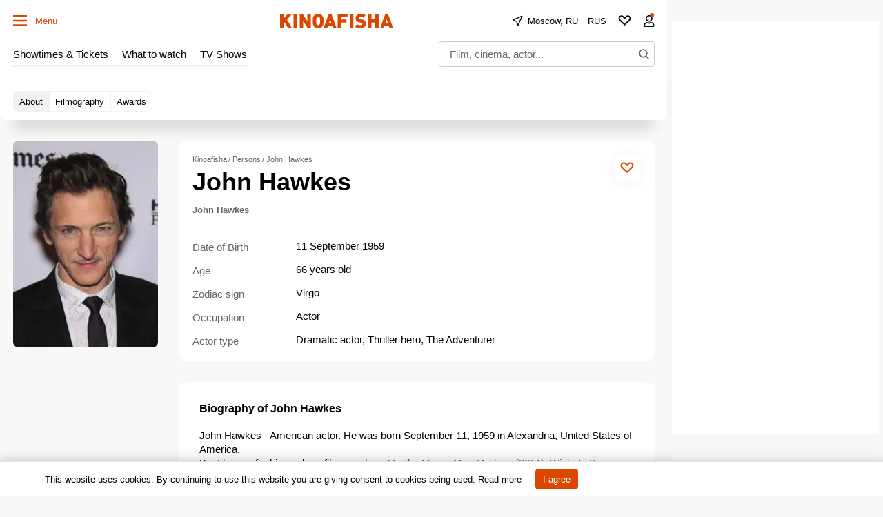

--- FILE ---
content_type: text/html; charset=utf-8
request_url: https://www.google.com/recaptcha/api2/aframe
body_size: 258
content:
<!DOCTYPE HTML><html><head><meta http-equiv="content-type" content="text/html; charset=UTF-8"></head><body><script nonce="aFQCSkhi73DWK3UfaN0vPQ">/** Anti-fraud and anti-abuse applications only. See google.com/recaptcha */ try{var clients={'sodar':'https://pagead2.googlesyndication.com/pagead/sodar?'};window.addEventListener("message",function(a){try{if(a.source===window.parent){var b=JSON.parse(a.data);var c=clients[b['id']];if(c){var d=document.createElement('img');d.src=c+b['params']+'&rc='+(localStorage.getItem("rc::a")?sessionStorage.getItem("rc::b"):"");window.document.body.appendChild(d);sessionStorage.setItem("rc::e",parseInt(sessionStorage.getItem("rc::e")||0)+1);localStorage.setItem("rc::h",'1768584756553');}}}catch(b){}});window.parent.postMessage("_grecaptcha_ready", "*");}catch(b){}</script></body></html>

--- FILE ---
content_type: application/javascript; charset=utf-8
request_url: https://fundingchoicesmessages.google.com/f/AGSKWxX9MlUQ45KAoZ0N_gEfR3s-7PzF5EHw6aEAdWIiFoij2mxDqbtim1yNXjhwTC-soIgwSf44aHpbSX_187lnlpH22FZ_h1ixbaEJ10ebo1leVVB9zWTC8pCvlyYWOpWoRul9njEYw1M43Ghg3Gwn_JKBo2D-oNJWMUzNgppDGLkEQGL76Kx60RikRwpJ/_/adleader./payperpost._displaytopads./sponsored_top./bckgrnd_ad.
body_size: -1293
content:
window['aded1673-4541-45a5-bb4a-ffc2d221b67e'] = true;

--- FILE ---
content_type: application/javascript; charset=utf8
request_url: https://static.kinoafisha.info/static/assets/js/plugins/More.js?10
body_size: 767
content:
const State = {
	COLLAPSED: 'collapsed',
	EXPANDED: 'expanded'
};

const ToggleMode = {
	STYLE: 'style',
	CLASSNAME: 'classname'
};

const More = class {
	constructor(wrapper, settings, initialEvent, data) {
		this._declare(wrapper, settings, initialEvent, data);
		this._init();
	}

	_declare(wrapper, settings, initialEvent, data) {
		this.wrapper = wrapper;
		this.contentTag = wrapper.querySelector('[data-More-content]');
		this.param = wrapper.getAttribute('data-param') && JSON.parse(wrapper.getAttribute('data-param')) || {};
		this.toggleMode = this.param.toggleMode || ToggleMode.CLASSNAME;
		this.pageYOffset = null;
		this.state = wrapper.classList.contains('js-more') ? State.EXPANDED : State.COLLAPSED;
	}

	_init() {
		if (this.contentTag.getBoundingClientRect().height > this.wrapper.getBoundingClientRect().height || this.state === State.EXPANDED) {
			this.wrapper.classList.add('js-active');
			this._addBtn();
		}
	}

	_addBtn() {
		this.toggleBtn = this.wrapper.querySelector('[data-More-btn]');

		const expandBtnText = this.toggleBtn.textContent;
		const collapseBtnText = this.toggleBtn.dataset.moreBtn || expandBtnText;

		const onExpand = () => {
			this.toggleBtn.textContent = collapseBtnText;
			this.pageYOffset = window.pageYOffset;

			if (this.toggleMode === ToggleMode.STYLE) {
				this.wrapper.style.maxHeight = this.contentTag.getBoundingClientRect().height + 'px';
			} else {
				this.wrapper.classList.add('js-more');
			}
			this.wrapper.classList.add('js-expand');

			this.state = State.EXPANDED;
		};

		const onCollapse = () => {
			const isNeedScroll = this.wrapper.getBoundingClientRect().y < 0;
			this.toggleBtn.textContent = expandBtnText;

			if (this.toggleMode === ToggleMode.STYLE) {
				this.wrapper.style = '';
			} else {
				this.wrapper.classList.remove('js-more');
			}
			this.wrapper.classList.remove('js-expand');

			if (isNeedScroll) {
				window.scrollTo({
					top: this.pageYOffset,
				});
			}

			this.state = State.COLLAPSED;
		};

		this._toggleBtnClickHandler = (evt) => {
			evt.preventDefault();

			if (this.state === State.COLLAPSED) {
				onExpand();
			} else {
				onCollapse();
			}
		};

		this._contentTagClickHandler = () => {
			const mob = screen.width < 759 ? true : false;

			if (mob === true && this.state === State.COLLAPSED) {
				onExpand();
			}

		};

		if(this.param.mobileExpand === "expand"){
			this.contentTag.addEventListener('click', this._contentTagClickHandler);
		}


		this.toggleBtn.addEventListener('click', this._toggleBtnClickHandler);

		if (this.state === State.EXPANDED) {
			onExpand();
		}
	}

	destroy() {
		if (!this.toggleBtn) {
			return;
		}

		this.toggleBtn.removeEventListener('click', this._toggleBtnClickHandler);
	}

};

export { More };
